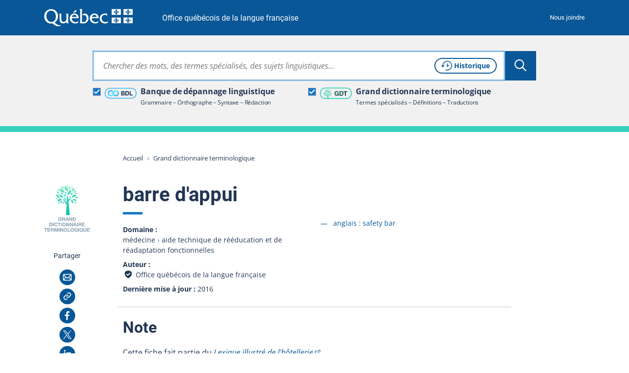

--- FILE ---
content_type: text/css; charset=utf-8
request_url: https://vitrinelinguistique.oqlf.gouv.qc.ca/_assets/41b1d38ea1e2f5595975318cf5f2ca46/css/print.1768422702.css
body_size: 901
content:
@media print{:root{--base-font-size: 12px}.exemples>div h2:first-child{font-size:rem-calc(20px);line-height:1.2}.exemples ul{margin:space4x(4) 0 0}.exemples li{background:var(--base-bleed);border-radius:rem-calc(4px);padding:space4x(2) space4x(8)}.exemples li+li{margin-top:space4x(4)}body{background:#fff;color:#000}body>*,body>*>*{padding:0 !important}body,article,main{margin:0;padding:0;width:100%}h1,h2,h3,h4,p,blockquote,ul,ol,dl,dd{margin-bottom:1.5rem;margin-top:1.5rem}button,[type=button],[type=submit],[type=reset]{background:rgba(0,0,0,0) !important;padding:0 !important}aside,nav{display:none}section{page-break-inside:avoid}.faq details{page-break-inside:avoid}.content-element.soustitre+section,.content-element.soustitre-2+section{page-break-inside:auto}table td,table th{padding-bottom:0;padding-top:0}table td p,table th p{margin:0}.header-banner{background:rgba(0,0,0,0) !important}.header-banner,.header-banner a{color:#000 !important}.header-banner__wrapper{display:block !important}main>*{padding-left:0 !important;padding-right:0 !important}main>*+*{margin-top:0}main.main--narrow>*>*{max-width:none !important;padding-left:0 !important;transform:none !important}a[href$=".pdf"]::before,a[href$=".rtf"]::before{display:none !important}h2,h3,.content-element.soustitre,.content-element.soustitre-2{page-break-after:avoid}img{max-width:100% !important}dl>div,img{page-break-inside:avoid}.menubdltheme ul{columns:2 auto;page-break-inside:auto}dd{margin-left:0}.logo,.site-name{display:block !important}.site-name{margin-left:0 !important;margin-right:0 !important}#pivImagePrint{display:inline-block !important}.main__header picture{display:none}.logo-bdl--print[hidden]{display:block !important;height:rem-calc(48px) !important;margin-bottom:space4x(8) !important;margin-top:space4x(8) !important;width:rem-calc(185px) !important;position:absolute;top:0;right:0;margin:0 !important}.logo-gdt--print[hidden]{display:block !important;height:rem-calc(74px) !important;margin-bottom:space4x(8) !important;margin-top:space4x(8) !important;width:rem-calc(166px) !important;position:absolute;top:0;right:0;margin:0 !important}[class*=grecaptcha],.alert,.dialog,.notifier,.nav-piv,#pivImage,.contenttable-filtre,.contenttable-statutFiltre,.switch-button,.pill--category+.toggletip,.footer-banner,.post-content,#searchBanner,#TSFE_ADMIN_PANEL_FORM,#cc--main{display:none !important}.terms.terms{padding-left:0}.list-bdl ul>li{padding:0}}@media print and (monochrome){.list-bdl ul,.exemples li{padding-bottom:0;padding-top:0}.pill--category{padding:0}}@media print and (color){*{-webkit-print-color-adjust:exact;print-color-adjust:exact}}@media print{@page{margin:2cm}}/*# sourceMappingURL=print.css.map */


--- FILE ---
content_type: image/svg+xml
request_url: https://vitrinelinguistique.oqlf.gouv.qc.ca/_assets/41b1d38ea1e2f5595975318cf5f2ca46/images/svg/icons/ico_oqlfofficiel.svg
body_size: 147
content:
<svg xmlns="http://www.w3.org/2000/svg" viewBox="0 0 14 16"><path fill="#223654" fill-rule="nonzero" d="M6.765.044a.657.657 0 01.47 0l6.364 2.46c.242.094.401.32.401.573V7.69c0 4.553-6.415 8.079-6.675 8.227a.655.655 0 01-.637 0C6.415 15.77 0 12.244 0 7.69V3.077c0-.252.159-.479.4-.572zm3.94 5.246a.99.99 0 00-1.4 0L5.948 8.646l-1.35-1.349a.99.99 0 10-1.398 1.4l1.349 1.348v.002l1.045 1.045a.5.5 0 00.707 0l4.403-4.403a.99.99 0 000-1.4z"/></svg>